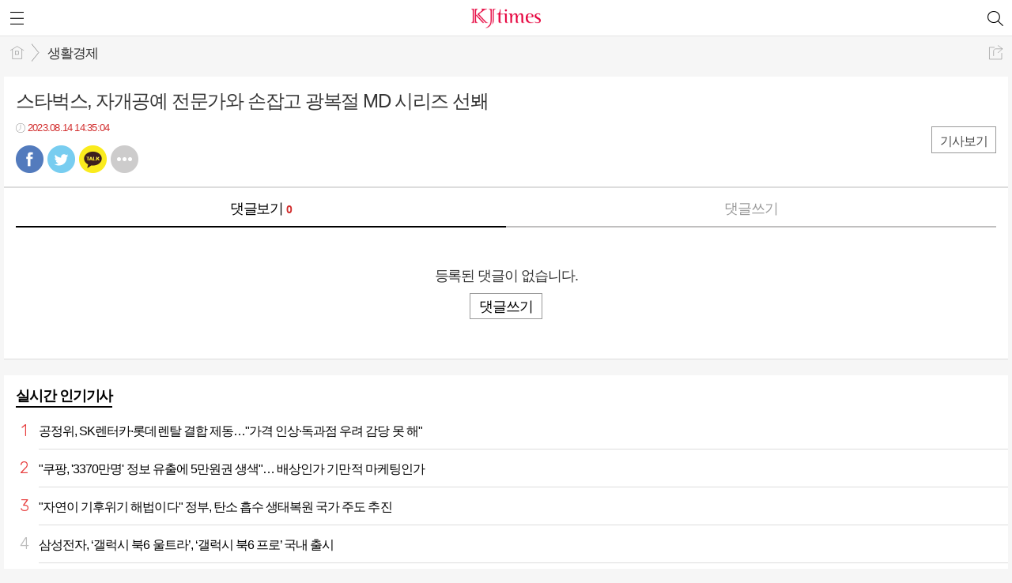

--- FILE ---
content_type: text/html; charset=utf-8
request_url: https://www.kjtimes.com/mobile/article_comment.html?no=75117
body_size: 8829
content:
<!DOCTYPE html>
<html lang="ko">
<head>
<meta name="viewport" content="width=device-width, initial-scale=1.0">
<meta name="format-detection" content="telephone=no">

<meta charset="UTF-8">
<meta http-equiv="X-UA-Compatible" content="IE=edge">
<meta property="og:url"					content="https://www.kjtimes.com/news/article.html?no=75117" />
<meta property="og:type"				content="article" />
<meta property="og:title"				content="스타벅스, 자개공예 전문가와 손잡고 광복절 MD 시리즈 선봬" />
<meta property="og:description"			content="[KJtimes=김봄내 기자]스타벅스 코리아(대표이사 손정현)가 광복 78주년을 맞아 오는 15일부터 한국의 전통 요소를 디자인 소재로 활용한 광복절 MD를 선보인다.  스타벅스는 광복절 의미를 되새기고 전통공예에 대한 관심을 환기하기 위해 자개공예 전문가와 손잡고 이번 상품을 기획했다. 해당 상품들은 한국 전통문화의 아름다움을 표현하기 위해 자개를 활용한" />
<meta property="og:image"				content="https://www.kjtimes.com/data/photos/20230833/art_16919912708479_f274b8.jpg" />
<meta name="twitter:url"				content="https://www.kjtimes.com/mobile/article_comment.html?no=75117" />
<meta name="twitter:title"				content="스타벅스, 자개공예 전문가와 손잡고 광복절 MD 시리즈 선봬" />
<meta name="twitter:card"				content="photo" />
<meta name="twitter:image"				content="https://www.kjtimes.com/data/photos/20230833/art_16919912708479_f274b8.jpg" />
<title>kjtimes</title>
<link rel="apple-touch-icon-precomposed" href="/data/skin/layout/1/m17/images/favicon72.png">
<link rel="apple-touch-icon-precomposed" sizes="144x144" href="/data/skin/layout/1/m17/images/favicon144.png">
<link rel="shortcut icon" href="https://www.kjtimes.com/favicon.ico">
<link rel="icon" href="https://www.kjtimes.com/favicon.ico" type="image/x-icon">
<link rel="alternate" type="application/rss+xml" title="RSS 2.0" href="/data/rss/news.xml">
<link rel="stylesheet" href="/mobile/css/style.css">
<link rel="stylesheet" href="/mobile/css/override.css">
<!--[if lte IE 8]>
<link rel="stylesheet" type="text/css" href="/mobile/css/ie.css">
<![endif]-->
<link href="/data/cache/skin/1/mobile_article_comment-cnts.css?20090508101900" type="text/css" rel="stylesheet" />
<meta name="subject" content="넥스트모(kjtimes)" />
<meta name="copyright" content="넥스트모(kjtimes)" />
<meta name="keywords" content="넥스트모(kjtimes)" />
<meta name="title" content="넥스트모(kjtimes)" />
<meta name="description" content="넥스트모(kjtimes)" />

<link rel='stylesheet' href='/mobile/css/swiper.css'>
<link type="text/css" rel="stylesheet" href="/data/skin/content/1/theme_title/index_cache.css">
<script type='text/javascript' src='/plugin/jquery/jquery-1.3.2.min.js'></script>
<script type='text/javascript' src='/js/common/jquery.cookie.js'></script>
<script type='text/javascript' src='/plugin/jquery/jquery-ui-1.7.2.custom.min.js'></script>
<script type='text/javascript' src='/plugin/jquery/plugins/jquery.floatobject-1.0.js'></script>
<script type='text/javascript' src='/plugin/jquery/plugins/jquery.uploadify-v2.1.0/swfobject.js'></script>
<script type='text/javascript' src='/plugin/jquery/plugins/jquery.uploadify-v2.1.0/jquery.uploadify.v2.1.0.min.js'></script>
<script type='text/javascript' src='/plugin/jquery/plugins/jquery.newsticker.js'></script>
<script type='text/javascript' src='/plugin/jquery/plugins/jquery-galleryview/jquery.easing.1.3.js'></script>
<script type='text/javascript' src='/plugin/jquery/plugins/jquery-galleryview/jquery.galleryview-1.1.js'></script>
<script type='text/javascript' src='/plugin/jquery/plugins/jquery-galleryview/jquery.timers-1.1.2.js'></script>
<script type='text/javascript' src='/js/iecontrol.js'></script>
<script type='text/javascript' src='/js/xml_supports.js'></script>
<script type='text/javascript' src='/js/menu.js'></script>
<script type='text/javascript' src='/js/mynews.js'></script>
<script type='text/javascript' src='/js/input.js'></script>
<script type='text/javascript' src='/mobile/js/jquery-1.11.1.js'></script>
<script type='text/javascript' src='/mobile/js/jquery-ui.js'></script>
<script type='text/javascript' src='/mobile/js/jquery.bxslider.js'></script>
<script type='text/javascript' src='/mobile/js/swiper.jquery.min.js'></script>
<script type='text/javascript' src='/mobile/js/icheck.js'></script>
<script type="text/javascript">
	var jQuery11 = $.noConflict(true);
</script>
<script type='text/javascript' src='/mobile/js/style.js'></script>

<script>
function ajaxGetSkinContent(layout_tpl, lay_no)
{
	$("#btn_more_" + lay_no).hide();
	$("#btn_more_loading_" + lay_no).show();
	if($("#skin_content_" + lay_no).attr("data-page") === undefined)
	{
		$("#skin_content_" + lay_no).attr("data-page", 1);
	}
	var page = Number($("#skin_content_" + lay_no).attr("data-page")) + 1;
	var mode = "get_skin_content";
	var parameter = "mode=" + mode + "&layout_tpl=" + layout_tpl + "&lay_no=" + lay_no + "&ajax_page=" + page + "&sec_no=";

	$.ajax({
		url: "/news/ajax.php",
		data: parameter,
		dataType: "json",
		type:"POST",
		error: function(error) {
			console.log(error); 
			return; 
		},
		success: function(data){

			if(data.error_code)
			{
				console.log(data.error_message);
				return false;
			}
			$("#skin_content_" + lay_no).append($(data.html).find("#skin_content_" + lay_no).html());
			$("#skin_content_" + lay_no).attr("data-page", page);

			if($(data.html).find("#skin_content_" + lay_no).children().length >= $("#skin_content_" + lay_no).attr("data-count"))
			{
				$("#btn_more_" + lay_no).show();
			}
			$("#btn_more_loading_" + lay_no).hide();
		},
	});
}
</script>

</head>
<body>
<div id="body_wrap">

	<div id="wrapper">
	
		<!-- HEADER -->
		<div id="header">
			<div class="head_wrap">
				<h1><a href="./"><img src="https://www.kjtimes.com/data/design/logo/mobile_toplogo_20190808091000.png" style="max-height: 25px;" alt="LOGO"></a></h1>
				<a href="javascript:void(0);" class="btn_menu"><span class="blind">메뉴</span></a>
				<a href="javascript:void(0);" class="btn_search"><span class="blind">검색</span></a>
			</div>
			
			<!-- Search box -->
			<div id="search_wrap" style="display: none;">
				<h2 class="blind">Search</h2>
				<form action="./search_result.html" method="GET" id="form_search_top">
				<fieldset>
					<div class="search_box">
						<label for="" class="blind">검색어를 입력하세요.</label>
						<input type="text" name="search" class="search_input i_focus" placeholder="검색어를 입력하세요.">
						<a href="#" class="btn_search_txt" onclick="$('#form_search_top').submit();return false;"><span class="blind">검색</span></a>
						<a href="#" class="btn_search_close"><span class="blind">닫기</span></a>
					</div>
				</fieldset>
				</form>
			</div>
			<!-- // Search box -->
		</div>
		<!-- // HEADER -->
		
				<!-- 네비게이터 -->
		<div class="path_con">
						<ul class="path_wrap">
				<li><a href="./">홈</a></li>
				<li><a href="section_list_all.html?sec_no=288">생활경제</a></li>
							</ul>
			
						<a href="javascript:void(0)" class="btn_art_share" onClick="popupShow(popShare)">공유하기</a>
					</div>
				
		<!-- Content -->
		<div id="container" >
			
			<!-- Left content -->
			<div class="con_primary">
				<div>
					<div class="m_arv_002">
	
		<div class="news_top">

		<h3>스타벅스, 자개공예 전문가와 손잡고 광복절 MD 시리즈 선봬</h3>
		<h4 class="c01"></h4>
		<em class="t01 icon_clock">2023.08.14 14:35:04</em>
		
		<div class="a_right">
			<a href="./article.html?no=75117" class="btn_zoom">기사보기</a>
		</div>
		
		<!-- 
			아이콘 순서
			bsm01 : 페이스북
			bsm02 : 트위터
			bsm03 : 구글+
			bsm04 : 카카오톡
			bsm05 : 카카오스토리
			bsm06 : 라인
			bsm07 : 네이버블로그
			bsm08 : 밴드
			bsm09 : 기타
		-->
		<ul class="btn_share_small">
			<li class="bsm01"><a href="#" onclick="openSocial('facebook', 'https://www.kjtimes.com/news/article.html?no=75117', '스타벅스, 자개공예 전문가와 손잡고 광복절 MD 시리즈 선봬', 'www.kjtimes.com', 'kjtimes',  '', '');return false;">페북</a></li>
			<li class="bsm02"><a href="#" onclick="openSocial('twitter', 'https://www.kjtimes.com/news/article.html?no=75117', '스타벅스, 자개공예 전문가와 손잡고 광복절 MD 시리즈 선봬', 'www.kjtimes.com', 'kjtimes',  '', '');return false;">트윗</a></li>
			<li class="bsm04"><a href="#" onclick="openSocial('kakaotalk', 'https://www.kjtimes.com/news/article.html?no=75117', '스타벅스, 자개공예 전문가와 손잡고 광복절 MD 시리즈 선봬', 'www.kjtimes.com', 'kjtimes',  '%5BKJtimes%3D%EA%B9%80%EB%B4%84%EB%82%B4%20%EA%B8%B0%EC%9E%90%5D%26nbsp%3B%EC%8A%A4%ED%83%80%EB%B2%85%EC%8A%A4%20%EC%BD%94%EB%A6%AC%EC%95%84%28%EB%8C%80%ED%91%9C%EC%9D%B4%EC%82%AC%20%EC%86%90%EC%A0%95%ED%98%84%29%EA%B0%80%20%EA%B4%91%EB%B3%B5%2078%EC%A3%BC%EB%85%84%EC%9D%84%20%EB%A7%9E%EC%95%84%20%EC%98%A4%EB%8A%94%2015%EC%9D%BC%EB%B6%80%ED%84%B0%20%ED%95%9C%EA%B5%AD%EC%9D%98%20%EC%A0%84%ED%86%B5%20%EC%9A%94%EC%86%8C%EB%A5%BC%20%EB%94%94%EC%9E%90%EC%9D%B8%20%EC%86%8C%EC%9E%AC%EB%A1%9C%20%ED%99%9C%EC%9A%A9%ED%95%9C%20%EA%B4%91%EB%B3%B5%EC%A0%88%20MD%EB%A5%BC%20%EC%84%A0%EB%B3%B4%EC%9D%B8%EB%8B%A4.%26nbsp%3B%26nbsp%3B%20%20%20%26nbsp%3B%20%20%EC%8A%A4%ED%83%80%EB%B2%85%EC%8A%A4%EB%8A%94%20%EA%B4%91%EB%B3%B5%EC%A0%88%20%EC%9D%98%EB%AF%B8%EB%A5%BC%20%EB%90%98%EC%83%88%EA%B8%B0%EA%B3%A0%20%EC%A0%84%ED%86%B5%EA%B3%B5%EC%98%88%EC%97%90%20%EB%8C%80%ED%95%9C%20%EA%B4%80%EC%8B%AC%EC%9D%84%20%ED%99%98%EA%B8%B0%ED%95%98%EA%B8%B0%20%EC%9C%84%ED%95%B4%20%EC%9E%90%EA%B0%9C%EA%B3%B5', 'https://www.kjtimes.com/data/photos/20230833/art_16919912708479_f274b8.jpg');return false;">카톡</a></li>
			<!--
			<li class="bsm03"><a href="#">구글</a></li>
			<li class="bsm05"><a href="#">카스</a></li>
			<li class="bsm06"><a href="#">라인</a></li>
			<li class="bsm07"><a href="#">네이버 블로그</a></li>
			<li class="bsm08"><a href="#">밴드</a></li>
			-->
			<li class="bsm09"><a href="javascript:void(0);" onClick="popupShow(popShare)">기타</a></li>
		</ul>
	</div>
	
	<!-- 댓글 -->
	<div class="reply_wrap">
		<form id="cmtWrite" name="cmt_write" method="post" action="/news/comment.php" enctype="multipart/form-data">
				<input type="hidden" name="mode" value="add">
				<input type="hidden" name="no" value="75117">
		<input type="hidden" name="target_code" value="A">
				<input type="hidden" name="art_cmt_limit_str_num" value="300" id="art_cmt_limit_str_num">
		<input type="hidden" name="imoticon" value="1" />
		<input type="hidden" name="guest_mode" value="0" />
		<input type="hidden" name="is_mobile" value="1" />
		
				
		<div class="reply_nav">
			<ul class="col02">
				<li><a href="./article_comment.html?no=75117" class="on">댓글보기 <b class="t01" id="comment_count">0</b></a></li>
				<li><a href="./article_comment.html?no=75117&comment_mode=write"  id="comment_write">댓글쓰기</a></li>
			</ul>
		</div>
		
				<!-- 댓글보기 -->
		<div class="reply_con">
			<ul class="reply_list" id="comment_list">
				
				<!-- 비회원 댓글 삭제 시
				<li>
					<div class="reply">
						<h5>이황배</h5>
						<b class="t01">2015/10/31 17:08:00</b>
						<a href="#" class="btn_block atop">삭제</a>
						<p>지나가다가 학교 앞에서 기자회견하는거 봤습니다. 장애학생들 학부모님들도 계시던데.. 마음이 아프네요. 장애학생들, 장애영유아들 누구한테 교육받으라는 소리입니까? 충북에 장애학생수가 적은것도 아닌데. 유아특수교육학과 학생들 폐과가 아니라 증원해줘야하는거 아닙니까?</p>
						<a href="./reply_write.html" class="btn_block abot">답글</a>
						<ul class="recommand">
							<li class="recom01"><a href="#">1240</a></li>
							<li class="recom02"><a href="#">21</a></li>
						</ul>
						
						<div class="del_confirm">
							<label for="" class="blind">삭제 비밀번호</label>
							<input type="password" id="" name="" placeholder="비밀번호">
							<button class="btn_r_del">삭제</button>
						</div>
						
					</div>
				</li>
				-->
				
			</ul>
			
			<a href="#" class="btn_listmore" id="comment_more" onclick="ajaxCommentList();return false;" style="display:none;">더보기</a>
		</div>
				</form>
	</div>
	<!-- // 댓글 -->
						
</div>

<script>

var page = 1;
var is_loading = 0;
function ajaxCommentList()
{
	if(is_loading) return;

	is_loading = 1;
	var parameter = 'mode=get_comment_list&no=75117&p_cmt_no=0&page=' + page;
	$.ajax({
		url: './ajax.php',
		data: parameter,
		dataType: 'json',
		type:'POST',
		error: function(error) {
			console.log(error); 
			return; 
		},
		success: function(data){

			is_loading = 0;
			if(data.error_code)
			{
				console.log(data.error_message);
				return false;
			}
			$("#comment_count").html(data.comment_count);

			if(page == 1)
			{
				if(data.comment_list_parent)
				{
					$("#comment_list_parent").append(data.comment_list_parent);
				}
			}
			if($("#coment_list"))
			{
				$("#comment_list").append(data.comment_list);

				if(data.is_last)
				{
					$("#comment_more").hide();
				}
				else
				{
					$("#comment_more").show();
				}
								$('body').animate({
					scrollTop: $("#comment_write").offset().top},
					'fast');
					$("#body").focus();
							}
			page = page + 1;
		},
	});
}
$(document).ready(function() {
	
	ajaxCommentList();
});

var is_loading_recmd = 0;
function ajaxCommentRecmd(cmt_no, type)
{
	if(is_loading_recmd) return;

	is_loading_recmd = 1;
	var parameter = 'mode=recmd_comment&no=75117&cmt_no=' + cmt_no + '&type=' + type;
	$.ajax({
		url: './ajax.php',
		data: parameter,
		dataType: 'json',
		type:'POST',
		error: function(error) {
			console.log(error); 
			return; 
		},
		success: function(data){

			is_loading_recmd = 0;
			if(data.error_code)
			{
				alert(data.error_message);
				return false;
			}

			$("#" + type + "_" + cmt_no).html(data.count);

		},
	});
}
var is_loading_delete = 0;
function ajaxCommentDelete(cmt_no)
{
	if(is_loading_delete) return;

	if(!confirm('삭제하시겠습니까?'))
	{
		return;
	}
	is_loading_delete = 1;
	var parameter = 'mode=delete_comment&no=75117&cmt_no=' + cmt_no;
	$.ajax({
		url: './ajax.php',
		data: parameter,
		dataType: 'json',
		type:'POST',
		error: function(error) {
			console.log(error); 
			return; 
		},
		success: function(data){

			is_loading_delete = 0;
			if(data.error_code)
			{
				alert(data.error_message);
				return false;
			}

			$("#cmt_list_" + cmt_no).remove();

		},
	});
}

function chk_len(limit_length, id)
{
	var id = id === undefined ? '' : id;
	if(id)
	{
		id = "_" + id;
	}
	var len = $('#body' + id).val().length;
	$('#idCurLen' + id).html(len);
	if (len > limit_length)
	{
		var keycode = window.event.keyCode;
		if (keycode == 8 || keycode == 46) return;
		alert(limit_length + "자 이내로 작성해주세요~");
		return;
	}
}

writeComment = function(f, form_id) 
{

	

		//	alert("모바일에서는 로그인 회원만 댓글작성이 가능합니다.\n\n로그인 후 댓글을 작성해주세요.");
	alert("기사 의견글은 작성은 회원만 가능합니다.\n\n로그인을 해주시기 바랍니다.");	
	return false;
		
		var cmtName = f.name.value;
	var cmtPass = f.passwd.value;
		var cmtBody = f.body.value;

		if(cmtName == "")
	{
		alert("닉네임을 입력해주세요");
		f.name.focus();
		return;
	}
	if(cmtPass == "")
	{
		alert("비밀번호를 입력해주세요");
		f.passwd.focus();
		return;
	}
		
	if(cmtBody == "")
	{
		alert("내용을 입력해주세요");
		f.body.focus();
		return;
	}

	if(cmtBody.length > f.art_cmt_limit_str_num.value)
	{
		alert(f.art_cmt_limit_str_num.value + "자 이하로 내용을 작성해주세요.");
		return;
	}

	f.submit();
};
</script>					
				</div>
			</div>
			<!-- // Left content -->
			
			<!-- Right content -->
			<div class="con_secondary">
				<div>
					<div class="m_arl_004">

	<div class="mts01 tit_box">
	<h2 ><a href="/mobile/article_list_all.html" >실시간 인기기사</a></h2>
	</div>
	
	<ul class="rank_list">
			<li>
			<a href="/mobile/article.html?no=78769">
				<span class="rank01">1</span>
				<strong>공정위, SK렌터카·롯데렌탈 결합 제동…"가격 인상·독과점 우려 감당 못 해"</strong>
			</a>
		</li>
			<li>
			<a href="/mobile/article.html?no=78761">
				<span class="rank02">2</span>
				<strong>"쿠팡, '3370만명' 정보 유출에 5만원권 생색"… 배상인가 기만적 마케팅인가</strong>
			</a>
		</li>
			<li>
			<a href="/mobile/article.html?no=78763">
				<span class="rank03">3</span>
				<strong>"자연이 기후위기 해법이다" 정부, 탄소 흡수 생태복원 국가 주도 추진</strong>
			</a>
		</li>
			<li>
			<a href="/mobile/article.html?no=78766">
				<span class="rank04">4</span>
				<strong>삼성전자, ‘갤럭시 북6 울트라’, ‘갤럭시 북6 프로’ 국내 출시</strong>
			</a>
		</li>
			<li>
			<a href="/mobile/article.html?no=78768">
				<span class="rank05">5</span>
				<strong>농협, 설 특별할인행사로 물가안정 총력… 510억원 재원 마련</strong>
			</a>
		</li>
			<li>
			<a href="/mobile/article.html?no=78767">
				<span class="rank06">6</span>
				<strong>LG전자, 빠르게 설치하고 편리하게 운영하는 초고화질 사이니지 ‘LG 매그니트’ 선보여</strong>
			</a>
		</li>
			<li>
			<a href="/mobile/article.html?no=78773">
				<span class="rank07">7</span>
				<strong>한화, 캐나다 기업 5곳과 MOU 체결⋯ 정부, 잠수함 수주 산업 협력 총력 지원</strong>
			</a>
		</li>
			<li>
			<a href="/mobile/article.html?no=78771">
				<span class="rank08">8</span>
				<strong>대웅제약, '안전·정밀·효율'로 의료 패러다임 노린다</strong>
			</a>
		</li>
			<li>
			<a href="/mobile/article.html?no=78770">
				<span class="rank09">9</span>
				<strong>코스피 5,000P 시대 주역 '반도체'…미래에셋, 'TIGER 국내 반도체 ETF 이벤트' 진행</strong>
			</a>
		</li>
			<li>
			<a href="/mobile/article.html?no=78765">
				<span class="rank010">10</span>
				<strong>현정은 회장 "선제적으로 행동하고, 담대하게 도전하라" 신입사원 격려</strong>
			</a>
		</li>
		</ul>

</div><hr class='skin_margin' style='height:5px;'>
<div class="m_ext_001">


	<div id="tabs1831" class="big_tab card_summary">
		<ul class="tab_link">
			<li><a href="#tabs1831_1">섹션별 최근기사</a></li>
			<li><a href="#tabs1831_2">섹션별 인기기사</a></li>
		</ul>
		
		<!-- 섹션별 최근기사 -->
		<div id="tabs1831_1">
			<ul class="section_list">
							<li><a href="/mobile/article.html?no=78781"><strong><em class="t01">산업25시</em>AI 예산 역대 최대 '기술개발 2.9조·인프라 2.5조·인재 1.4조'…'두뇌 유출' 대안은</strong></a></li>
							<li><a href="/mobile/article.html?no=78781"><strong><em class="t01">산업25시</em>AI 예산 역대 최대 '기술개발 2.9조·인프라 2.5조·인재 1.4조'…'두뇌 유출' 대안은</strong></a></li>
							<li><a href="/mobile/article.html?no=78781"><strong><em class="t01">산업25시</em>AI 예산 역대 최대 '기술개발 2.9조·인프라 2.5조·인재 1.4조'…'두뇌 유출' 대안은</strong></a></li>
							<li><a href="/mobile/article.html?no=78780"><strong><em class="t01">경제스토리</em>"회복을 넘어, 웰니스를" 선마을·숨 웰니스 허브, '2026 웰니스 리트릿' 진행</strong></a></li>
							<li><a href="/mobile/article.html?no=78781"><strong><em class="t01">산업25시</em>AI 예산 역대 최대 '기술개발 2.9조·인프라 2.5조·인재 1.4조'…'두뇌 유출' 대안은</strong></a></li>
						</ul>
		</div>
		<!-- // 섹션별 최근기사 -->
		
		<!-- 섹션별 인기기사 -->
		<div id="tabs1831_2">
			<ul class="section_list">
							<li><a href="/mobile/article.html?no=78769"><strong><em class="t01">공정을 말한다</em>공정위, SK렌터카·롯데렌탈 결합 제동…"가격 인상·독과점 우려 감당 못 해"</strong></a></li>
							<li><a href="/mobile/article.html?no=78769"><strong><em class="t01">공정을 말한다</em>공정위, SK렌터카·롯데렌탈 결합 제동…"가격 인상·독과점 우려 감당 못 해"</strong></a></li>
							<li><a href="/mobile/article.html?no=78769"><strong><em class="t01">공정을 말한다</em>공정위, SK렌터카·롯데렌탈 결합 제동…"가격 인상·독과점 우려 감당 못 해"</strong></a></li>
							<li><a href="/mobile/article.html?no=78770"><strong><em class="t01">경제스토리</em>코스피 5,000P 시대 주역 '반도체'…미래에셋, 'TIGER 국내 반도체 ETF 이벤트' 진행</strong></a></li>
							<li><a href="/mobile/article.html?no=78769"><strong><em class="t01">공정을 말한다</em>공정위, SK렌터카·롯데렌탈 결합 제동…"가격 인상·독과점 우려 감당 못 해"</strong></a></li>
						</ul>
		</div>
		<!-- // 섹션별 인기기사 -->
	</div>
	
	<script>
	jQuery11( "#tabs1831" ).tabs();
	</script>

</div>
				</div>
			</div>
			<!-- // Right content -->
			
			<div class="btn_float" style="display: none;">
				<a href="javascript:void(0)" onClick="goToByScroll('body_wrap')" class="btn_top"><span class="blind">맨 위로</span></a>
				<a href="./" class="btn_home"><span class="blind">홈</span></a>
			</div>
		</div>
		<!-- // Content -->
		
		<!-- footer -->
		<div id="footer">
			<div>
				<div><a href="/?mobile"><img src="./images/btn/btn_pcver.png" width="110" height="30" alt="PC버전으로 보기"></a></div>
				<p>[창간 : 2010년 6월 21일] / kjtimes(케이제이타임즈) /   Tel) 02-722-6616 / 주소 : 서울시 금천구 서부샛길 606 (구 가산동 543-1) 대성디폴리스 A동 2804호/ 등록번호 :아01339 / 등록일 : 2010년 9월 3일 / 발행•편집인 : 신건용 / 청소년보호책임자 : 신건용 

KJtimes의 콘텐츠(기사)는 지적재산권법의 보호를 받는 바, 무단 복사, 전재, 배포 등을 금합니다. Copyright (c) KJtimes All rights reserved.</p>
				<h6><a href="http://www.mediaon.co.kr/" target="_blank"><img src="/data/skin/layout/1/m17/images/img/footer_logo.png" width="99" height="12" alt="Powered by MediaOn"></a></h6>
			</div>
		</div>
		<!-- // footer -->
		
		<!-- Link Mask -->
		<div class="l_mask" style="display:none;"></div>
		<!-- Link Mask -->
	</div>
	
	<!-- Aside -->
	<div id="aside_wrap">
		<div class="search_top">
			<h1><a href="./"><img src="https://www.kjtimes.com/data/design/logo/mobile_toplogo_20190808091000.png" style="max-height: 25px;" alt="LOGO"></a></h1>
			
						<a href="./login.html" class="btn_login">로그인</a>
						<a href="#" class="btn_close" onclick="return false;"><span class="blind">창닫기</span></a>
		</div>
		
		<ul id="gnb">

						<li>
				<a href="/mobile/article_list_all.html">KJ전체기사<span></span></a>
							</li>
						<li>
				<a href="javascript:void(0);">공정으로 여는 참세상<span></span></a>
								<ul>
					<li><a href="/mobile/section_list_all.html?sec_no=236">공정으로 여는 참세상 전체</a></li>
										<li><a href="/mobile/section_list_all.html?sec_no=279">부패카르텔</a></li>
										<li><a href="/mobile/section_list_all.html?sec_no=278">글로벌 공정시장</a></li>
										<li><a href="/mobile/section_list_all.html?sec_no=279">공정을 말한다</a></li>
									</ul>
							</li>
						<li>
				<a href="javascript:void(0);">현장+<span></span></a>
								<ul>
					<li><a href="/mobile/section_list_all.html?sec_no=266">현장+ 전체</a></li>
										<li><a href="/mobile/section_list_all.html?sec_no=280">탐사와 분석</a></li>
										<li><a href="/mobile/section_list_all.html?sec_no=293">환경/생태 스토리</a></li>
										<li><a href="/mobile/section_list_all.html?sec_no=172">세상만사</a></li>
									</ul>
							</li>
						<li>
				<a href="javascript:void(0);">KJ시크릿노트<span></span></a>
								<ul>
					<li><a href="/mobile/section_list_all.html?sec_no=241">KJ시크릿노트 전체</a></li>
										<li><a href="/mobile/section_list_all.html?sec_no=281">CEO 신상필벌</a></li>
										<li><a href="/mobile/section_list_all.html?sec_no=282">재계 인물탐구/재벌가족사</a></li>
										<li><a href="/mobile/section_list_all.html?sec_no=283">견재수의 시크릿노트</a></li>
									</ul>
							</li>
						<li>
				<a href="javascript:void(0);">리포트<span></span></a>
								<ul>
					<li><a href="/mobile/section_list_all.html?sec_no=0">리포트 전체</a></li>
										<li><a href="/mobile/section_list_all.html?sec_no=295">탄소중립 리포트</a></li>
										<li><a href="/mobile/section_list_all.html?sec_no=296">리콜&소송 현장</a></li>
										<li><a href="/mobile/section_list_all.html?sec_no=294">헬스/라이프 케어</a></li>
									</ul>
							</li>
						<li>
				<a href="javascript:void(0);">경제스토리<span></span></a>
								<ul>
					<li><a href="/mobile/section_list_all.html?sec_no=187">경제스토리 전체</a></li>
										<li><a href="/mobile/section_list_all.html?sec_no=284">증권가는 지금</a></li>
										<li><a href="/mobile/section_list_all.html?sec_no=287">마켓뉴스</a></li>
										<li><a href="/mobile/section_list_all.html?sec_no=288">생활경제</a></li>
										<li><a href="/mobile/section_list_all.html?sec_no=285">산업 25시</a></li>
										<li><a href="/mobile/section_list_all.html?sec_no=286">보도자료</a></li>
									</ul>
							</li>
						<li>
				<a href="javascript:void(0);">정가스토리<span></span></a>
								<ul>
					<li><a href="/mobile/section_list_all.html?sec_no=213">정가스토리 전체</a></li>
										<li><a href="/mobile/section_list_all.html?sec_no=289">정치일반</a></li>
										<li><a href="/mobile/section_list_all.html?sec_no=290">국회</a></li>
										<li><a href="/mobile/section_list_all.html?sec_no=291">외교/국방</a></li>
										<li><a href="/mobile/section_list_all.html?sec_no=292">정책인사이드</a></li>
									</ul>
							</li>
						<li>
				<a href="/mobile/section_list_all.html?sec_no=267">KJtimes TV<span></span></a>
							</li>
					</ul>
		
		<div class="aside_bot">
			<a href="/?mobile" class="btn_pcview">PC버전으로 보기</a>
			<p>[창간 : 2010년 6월 21일] / kjtimes(케이제이타임즈) /   Tel) 02-722-6616 / 주소 : 서울시 금천구 서부샛길 606 (구 가산동 543-1) 대성디폴리스 A동 2804호/ 등록번호 :아01339 / 등록일 : 2010년 9월 3일 / 발행•편집인 : 신건용 / 청소년보호책임자 : 신건용 

KJtimes의 콘텐츠(기사)는 지적재산권법의 보호를 받는 바, 무단 복사, 전재, 배포 등을 금합니다. Copyright (c) KJtimes All rights reserved.</b></p>
		</div>
	</div>
	<!-- // Aside -->
	
</div>

<script type="text/javascript">
var gtracker_type = 1;	// 0:접속자,1:페이지뷰
document.write(unescape("%3Cscript src='/weblog/gtracker.js' type='text/javascript'%3E%3C/script%3E"));
</script>



<meta name="nate-note" content="원문 제목: 스타벅스, 자개공예 전문가와 손잡고 광복절 MD 시리즈 선봬">

<script type="text/javascript" src="/js/kakaolink.js"></script>
<script type="text/javascript" src="/js/kakao.min.js"></script>
<script type="text/javascript" src="/js/social.js"></script>
<script>
<!--
Kakao.init('9afacc8cd763f3142ca5e86259527f17');
//-->
</script>
<!-- SHARE LAYER POPUP -->
<div class="l_pop" id="popShare" style="display:none;">
	<h5 class="pop_tit">공유하기</h5>
	<a href="javascript:void(0);" class="pop_close"><span class="blind">Close</span></a>
	<div class="pop_con">
		<ul class="btn_share">
			<li class="bs01"><a href="#" onclick="openSocial('facebook', 'https://www.kjtimes.com/news/article.html?no=75117', '%EC%8A%A4%ED%83%80%EB%B2%85%EC%8A%A4%2C%20%EC%9E%90%EA%B0%9C%EA%B3%B5%EC%98%88%20%EC%A0%84%EB%AC%B8%EA%B0%80%EC%99%80%20%EC%86%90%EC%9E%A1%EA%B3%A0%20%EA%B4%91%EB%B3%B5%EC%A0%88%20MD%20%EC%8B%9C%EB%A6%AC%EC%A6%88%20%EC%84%A0%EB%B4%AC', 'www.kjtimes.com', 'kjtimes',  '', '');return false;">페북</a></li>
			<li class="bs02"><a href="#" onclick="openSocial('twitter', 'https://www.kjtimes.com/news/article.html?no=75117', '%EC%8A%A4%ED%83%80%EB%B2%85%EC%8A%A4%2C%20%EC%9E%90%EA%B0%9C%EA%B3%B5%EC%98%88%20%EC%A0%84%EB%AC%B8%EA%B0%80%EC%99%80%20%EC%86%90%EC%9E%A1%EA%B3%A0%20%EA%B4%91%EB%B3%B5%EC%A0%88%20MD%20%EC%8B%9C%EB%A6%AC%EC%A6%88%20%EC%84%A0%EB%B4%AC', 'www.kjtimes.com', 'kjtimes',  '', '');return false;">트윗</a></li>
			<li class="bs04"><a href="#" onclick="openSocial('kakaotalk', 'https://www.kjtimes.com/news/article.html?no=75117', '%EC%8A%A4%ED%83%80%EB%B2%85%EC%8A%A4%2C%20%EC%9E%90%EA%B0%9C%EA%B3%B5%EC%98%88%20%EC%A0%84%EB%AC%B8%EA%B0%80%EC%99%80%20%EC%86%90%EC%9E%A1%EA%B3%A0%20%EA%B4%91%EB%B3%B5%EC%A0%88%20MD%20%EC%8B%9C%EB%A6%AC%EC%A6%88%20%EC%84%A0%EB%B4%AC', 'www.kjtimes.com', 'kjtimes',  '', '');return false;">카톡</a></li>
			<li class="bs06"><a href="#" onclick="openSocial('line', 'https://www.kjtimes.com/news/article.html?no=75117', '%EC%8A%A4%ED%83%80%EB%B2%85%EC%8A%A4%2C%20%EC%9E%90%EA%B0%9C%EA%B3%B5%EC%98%88%20%EC%A0%84%EB%AC%B8%EA%B0%80%EC%99%80%20%EC%86%90%EC%9E%A1%EA%B3%A0%20%EA%B4%91%EB%B3%B5%EC%A0%88%20MD%20%EC%8B%9C%EB%A6%AC%EC%A6%88%20%EC%84%A0%EB%B4%AC', 'www.kjtimes.com', 'kjtimes',  '', '');return false;">라인</a></li>
			<li class="bs07"><a href="#" onclick="openSocial('naverblog', 'https://www.kjtimes.com/news/article.html?no=75117', '%EC%8A%A4%ED%83%80%EB%B2%85%EC%8A%A4%2C%20%EC%9E%90%EA%B0%9C%EA%B3%B5%EC%98%88%20%EC%A0%84%EB%AC%B8%EA%B0%80%EC%99%80%20%EC%86%90%EC%9E%A1%EA%B3%A0%20%EA%B4%91%EB%B3%B5%EC%A0%88%20MD%20%EC%8B%9C%EB%A6%AC%EC%A6%88%20%EC%84%A0%EB%B4%AC', 'www.kjtimes.com', 'kjtimes',  '', '');return false;">네이버 블로그</a></li>
			<li class="bs08"><a href="#" onclick="openSocial('band', 'https://www.kjtimes.com/news/article.html?no=75117', '%EC%8A%A4%ED%83%80%EB%B2%85%EC%8A%A4%2C%20%EC%9E%90%EA%B0%9C%EA%B3%B5%EC%98%88%20%EC%A0%84%EB%AC%B8%EA%B0%80%EC%99%80%20%EC%86%90%EC%9E%A1%EA%B3%A0%20%EA%B4%91%EB%B3%B5%EC%A0%88%20MD%20%EC%8B%9C%EB%A6%AC%EC%A6%88%20%EC%84%A0%EB%B4%AC', 'www.kjtimes.com', 'kjtimes',  '', '');return false;">밴드</a></li>
		</ul>
		
		<style>
		.share_url_wrap a { display: block; border-radius: 5px; padding: 7px 55px 7px 10px; box-sizing: border-box; overflow: hidden; background: #fff !important; color: #3a78d4; letter-spacing: -0.03em;}
		.share_url_wrap a span { display: block; position: absolute; right: 0; top: 0; background: #eee; width: 50px; height: 100%; line-height: 100%; text-align: center; border-left: 1px solid #eaeaea; font-weight: bold; color: #222; display: flex; justify-content: center; align-items: center;}
		</style>
		
		<div class="share_url_wrap">
			<a href="#" onclick="copyTrackback('https://www.kjtimes.com/news/article.html?no=75117');return false;">https://www.kjtimes.com/news/article.html?no=75117 <span>url복사</span></a>
		</div>
		
		<div style="position:absolute;width:1px;height:1px;z-index:-1;overflow:hidden;"><textarea style="width:1px;height:1px;border:0;" id="copy_trackback"></textarea></div>
			
		<script type="text/javascript">
		// url 복사
		function copyTrackback(url) 
		{
			var IE = (document.all) ? true : false;
			if (IE) 
			{
				window.clipboardData.setData('Text', url);//링크 주소 복사
				alert("주소가 복사되었습니다.\n원하는 곳에 붙여넣기(Ctrl+V)해 주세요.");
			} 
			else 
			{
				var tmpTextarea = document.getElementById('copy_trackback');
				tmpTextarea.value = url;
				tmpTextarea.select();
				tmpTextarea.setSelectionRange(0, 9999);  // 셀렉트 범위 설정
		
				document.execCommand('copy');
				
				tmpTextarea.blur();
				
				alert("주소가 복사되었습니다.\n원하는 곳에 붙여넣기(Ctrl+V)해 주세요.");
				
				
				$('#popShare, .mask').hide();
			}
		}
		</script>
	</div>
</div>

</body>
</html>

--- FILE ---
content_type: text/html; charset=utf-8
request_url: https://www.kjtimes.com/mobile/ajax.php
body_size: 259
content:
{"error_code":0,"error_message":"","comment_count":0,"is_last":1,"comment_list":"\n\t\t\t\t\t\t\t\t<!-- \ub313\uae00 \uc5c6\uc744 \ub54c -->\n\t\t\t\t\t\t\t\t<li class=\"no_result\">\n\t\t\t\t\t\t\t\t\t\ub4f1\ub85d\ub41c \ub313\uae00\uc774 \uc5c6\uc2b5\ub2c8\ub2e4.\n\t\t\t\t\t\t\t\t\t<a href=\".\/article_comment.html?no=75117&comment_mode=write\">\ub313\uae00\uc4f0\uae30<\/a>\n\t\t\t\t\t\t\t\t<\/li>\n\t\t\t\t\t\t\t\t<!-- \/\/ \ub313\uae00 \uc5c6\uc744 \ub54c -->\n"}

--- FILE ---
content_type: text/css
request_url: https://www.kjtimes.com/mobile/css/content.css
body_size: 1664
content:
@charset "utf-8";

/* Common layout */
#body_wrap { position:relative; width:100%; min-width:320px; overflow:hidden;}
#wrapper { position:relative; left:0; width:100%; min-width:320px; min-height:300px; z-index:2; box-shadow:0 0 20px #000;}
#aside_wrap { position:absolute; left:-275px; top:0; width:275px; background:#ececec; z-index:9;}
.aside_box { background:#ececed;}
.l_mask { position:absolute; left:0; top:0; width:100%; z-index:100; cursor:pointer; background:rgba(0,0,0,.7)}

/* Header */
.head_wrap { position:relative; height:45px; line-height:45px; background:#fff; text-align:center; border-bottom: 1px solid #e4e4e4; overflow: hidden;}
.head_wrap h1 { display:inline-block; margin-top: 5px;}
.head_wrap > a { position:absolute; top:8px; display:block; width:30px; height:30px;}
.btn_menu { left:7px; background:url(../images/btn/btn_menu.png) no-repeat 0 0;}
.btn_search { right:7px; background:url(../images/btn/btn_search.png) no-repeat 0 0;}

#search_wrap { position: absolute; left: 0; top: 0; width: 100%; background: rgba(0,0,0,.85); overflow:hidden; height: 46px;}
.search_box { position:relative; padding: 0 40px;}
.search_box input { padding: 16px 0; font-size: 15px; color: #fff; background: transparent; border: 0;}
.btn_search_txt { position:absolute; left:5px; top:7px; display:block; width:30px; height:30px; background:url(../images/btn/btn_search_txt.png) no-repeat 0 0;}
.btn_search_close { position:absolute; right:5px; top:7px; display:block; width:30px; height:30px; background:url(../images/btn/btn_search_close.png) no-repeat 0 0;}

.category { position:relative; border-top:1px solid #aaa;}
.category li a { display:block; height:40px; line-height:42px; background:#fff; border-bottom:4px solid #fff; color:#585858; text-align:center;}
.category li a.tap { border-bottom:4px solid #ccc;}
.category li a.on { border-bottom:4px solid #1f977f;}

/* Footer */
#footer { position:relative;}
#footer > div { position:relative; border-top:1px solid #ddd; background:#fff;}
#footer > div > div { position:relative; padding:15px 0; border-bottom:1px solid #ddd; text-align:center;}
#footer > div > div > a { display:inline-block;}
#footer > div > div > a.tap { background:#f4f4f4;}
#footer > div > p { font-size:11px; color:#aaa; text-align:center; line-height:1; padding-top:13px;}
#footer > div > p * { display: block; font-weight: normal;}
#footer > div > h6 { text-align:center; padding-bottom:10px;}

/* aside */
.search_top { position:relative; background:#fff; height:45px; padding-right:40px; overflow:hidden; border-bottom: 1px solid #ddd;}
.search_top h1 { display:inline-block; margin-top: 9px; margin-left: 15px;}
.btn_login { position: absolute; right: 45px; top: 11px; font-size: 12px; border: 1px solid #999; display: block; padding: 4px 5px 2px;}
.btn_login.tap { background: #f6f6f6;}
.btn_close { position:absolute; right:10px; top:7px; display:block; width:30px; height:30px; background: url(../images/btn/btn_close.png) no-repeat center center;}

#gnb { position:relative; margin-top: 10px; border-bottom:1px solid #e4e4e4;}
#gnb > li { border-top:1px solid #e4e4e4;}
#gnb > li:first-child { border-top:0;}
#gnb > li > a { position:relative; display:block; padding:11px 45px 11px 16px; color:#4c4c4c; background:#fff; font-weight: 300;}
#gnb > li > a > span { position:absolute; right:17px; top:50%; margin-top:-5px; display:block; width:15px; height:8px; background:url(../images/btn/btn_collap.png) no-repeat 0 0;}
#gnb > li > a.tap { background-color:#f6f6f6;}
#gnb > li.active > a > span { background-position:0 -8px;}
#gnb > li > ul { display:none; padding-left: 23px;}
#gnb > li > ul > li { border-top: 1px solid #ccc;}
#gnb > li > ul > li:first-child { border-top: 0;}
#gnb > li > ul > li > a { display:block; padding: 11px 0; color:#838383; font-size:15px; font-weight: 300;}
#gnb > li > ul > li > a.tap { color:#000;}

.btn_pcview { position:relative; display:block; width:108px; height:28px; line-height:28px; color:#4c4c4c; background:#fff; margin:0 auto 10px; font-size:14px; text-align:center; border:1px solid #ddd; font-weight: 100;}

.aside_bot { position:relative; padding:20px 10px 0; background: #f6f6f6;}
.aside_bot > p { color:#aaa; font-size:10px; text-align:center; padding:5px 0 10px;}
.aside_bot > p * { font-weight: normal;}

/* Content */
#container { position:relative; overflow:hidden; clear:both;}
.con_primary { position:relative;}
.con_secondary { position:relative;}
.con_primary > div, .con_secondary > div { padding:10px 5px;}

/* 광고 배너 */
.banner_wrap { position:relative; overflow:hidden;}
.banner_wrap a { display:block; text-align:center;}
.banner_wrap a.tap { opacity:.9;}
.banner_wrap img { max-width:320px;}

/* Content */
.con_box { position:relative; border-top:1px solid #ddd;}

.tit_box { position:relative; font-weight:normal; line-height:1; padding:15px 15px 10px; background: #fff;}
.tit_box span { color: #000; font-weight: 200; font-size: 18px; display: inline-block; padding-bottom: 1px; border-bottom: 1px solid #000;}

.btn_share { position: relative;}
.btn_share:after { content: ""; display: block; clear: both;}
.btn_share li { float: left; margin-right: 5px; margin-top: 5px;}
.btn_share li > a { display: block; width: 50px; height: 50px; background: url(../images/btn/btn_share.png) no-repeat 0 0; text-indent: -9999px; overflow: hidden;}
.btn_share li.bs01 > a { background-position: 0 0;}
.btn_share li.bs02 > a { background-position: -55px 0;}
.btn_share li.bs03 > a { background-position: -110px 0;}
.btn_share li.bs04 > a { background-position: 0 -55px;}
.btn_share li.bs05 > a { background-position: -55px -55px;}
.btn_share li.bs06 > a { background-position: -110px -55px;}
.btn_share li.bs07 > a { background-position: 0 -110px;}
.btn_share li.bs08 > a { background-position: -55px -110px;}
.btn_share li.bs09 > a { background-position: -110px -110px;}
.btn_share li > a.tap { opacity: 0.8;}

.share_url_wrap { position: relative; padding-top: 15px;}
.share_url_wrap p { font-size: 12px; font-weight: 200; text-align: center;}
.share_url_wrap a { position:relative; display:block; padding: 7px 10px 5px; border:1px solid #eaeaea; word-break:break-all; font-size: 13px; line-height: 1;}
.share_url_wrap a.tap { background-color: #eaeaea;}

/* login */
.login_tit { position: relative; background: #fff; text-align: center; margin: 0 -5px;}
.login_tit h1 { padding: 55px 0 25px;}